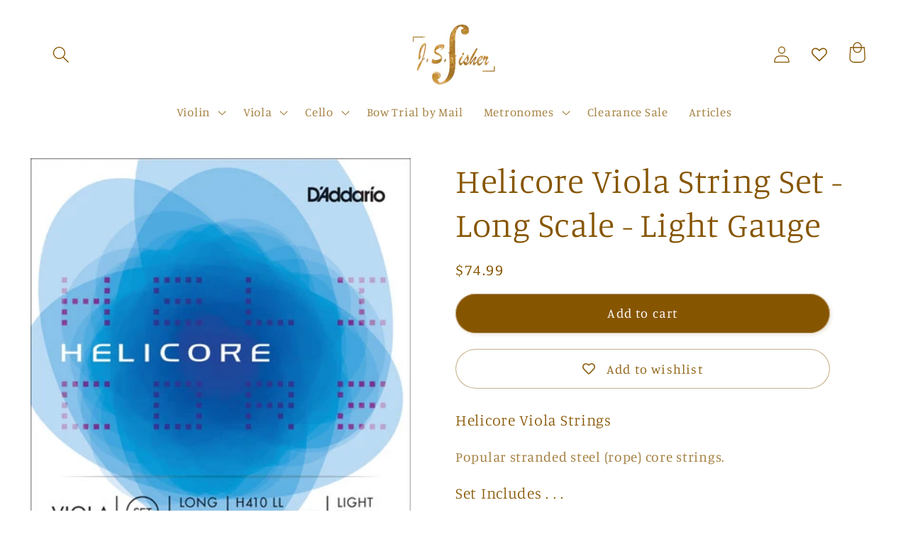

--- FILE ---
content_type: text/javascript; charset=utf-8
request_url: https://store.fisherviolins.com/products/helicore-viola-string-set-long-scale-light-gauge.js
body_size: 1019
content:
{"id":8412707914022,"title":"Helicore Viola String Set - Long Scale - Light Gauge","handle":"helicore-viola-string-set-long-scale-light-gauge","description":"\u003ch3 data-mce-fragment=\"1\"\u003eHelicore Viola Strings\u003c\/h3\u003e\n\u003cp data-mce-fragment=\"1\"\u003ePopular stranded steel (rope) core strings.\u003c\/p\u003e\n\u003ch3 data-mce-fragment=\"1\"\u003eSet Includes . . .\u003c\/h3\u003e\n\u003cul data-mce-fragment=\"1\"\u003e\n\u003cli data-mce-fragment=\"1\"\u003eSynthetic\/Aluminum A (Ball End)\u003c\/li\u003e\n\u003cli data-mce-fragment=\"1\"\u003eSynthetic\/Titanium D\u003c\/li\u003e\n\u003cli data-mce-fragment=\"1\"\u003eSynthetic\/Silver G\u003c\/li\u003e\n\u003cli data-mce-fragment=\"1\"\u003eSynthetic\/Tungsten-Silver C\u003c\/li\u003e\n\u003c\/ul\u003e\n\u003ch3 data-mce-fragment=\"1\"\u003eSizes\u003c\/h3\u003e\n\u003cp data-mce-fragment=\"1\"\u003e\u003cb data-mce-fragment=\"1\"\u003eShort Scale\u003c\/b\u003e\u003cspan data-mce-fragment=\"1\"\u003e \u003c\/span\u003e- 33cm Vibrating Length - Recommended for 14\"-15\" Violas\u003cbr data-mce-fragment=\"1\"\u003e\u003cb data-mce-fragment=\"1\"\u003eMedium Scale\u003c\/b\u003e\u003cspan data-mce-fragment=\"1\"\u003e \u003c\/span\u003e- 36cm Vibrating Length - Recommended for 15\"-15 3\/4\" Violas\u003cbr data-mce-fragment=\"1\"\u003e\u003cb data-mce-fragment=\"1\"\u003eLong Scale\u003c\/b\u003e\u003cspan data-mce-fragment=\"1\"\u003e \u003c\/span\u003e- 38cm Vibrating Length - Recommended for 16\"-16 1\/2\" Violas\u003cbr data-mce-fragment=\"1\"\u003e\u003cb data-mce-fragment=\"1\"\u003eExtra Long Scale\u003c\/b\u003e\u003cspan data-mce-fragment=\"1\"\u003e \u003c\/span\u003e- 40cm Vibrating Length - Recommended for Violas 17\" and Larger\u003c\/p\u003e\n\u003ch3 data-mce-fragment=\"1\"\u003eManufacturer's Description\u003c\/h3\u003e\n\u003cspan data-mce-fragment=\"1\"\u003eHelicore violin strings are crafted with a multi-stranded steel core, resulting in optimal playability while producing a clear, warm tone. The smaller string diameter provides quick bow response. Premium quality materials combined with skilled workmanship produces strings known for excellent pitch stability and longevity.\u003c\/span\u003e\n\u003ch3\u003e\u003c\/h3\u003e","published_at":"2023-07-06T19:53:26-04:00","created_at":"2023-07-06T19:53:27-04:00","vendor":"D'Addario","type":"651","tags":["d'addario","helicore","strings","viola"],"price":7499,"price_min":7499,"price_max":7499,"available":true,"price_varies":false,"compare_at_price":null,"compare_at_price_min":0,"compare_at_price_max":0,"compare_at_price_varies":false,"variants":[{"id":45435930050854,"title":"Default Title","option1":"Default Title","option2":null,"option3":null,"sku":"NV302260LL","requires_shipping":true,"taxable":true,"featured_image":null,"available":true,"name":"Helicore Viola String Set - Long Scale - Light Gauge","public_title":null,"options":["Default Title"],"price":7499,"weight":91,"compare_at_price":null,"inventory_management":"shopify","barcode":"019954169060","requires_selling_plan":false,"selling_plan_allocations":[]}],"images":["\/\/cdn.shopify.com\/s\/files\/1\/0755\/1261\/1110\/files\/thumb_3bec1f1c-0386-41bc-b23d-4b888174d97a.jpg?v=1688690132"],"featured_image":"\/\/cdn.shopify.com\/s\/files\/1\/0755\/1261\/1110\/files\/thumb_3bec1f1c-0386-41bc-b23d-4b888174d97a.jpg?v=1688690132","options":[{"name":"Title","position":1,"values":["Default Title"]}],"url":"\/products\/helicore-viola-string-set-long-scale-light-gauge","media":[{"alt":null,"id":34289991581990,"position":1,"preview_image":{"aspect_ratio":0.973,"height":411,"width":400,"src":"https:\/\/cdn.shopify.com\/s\/files\/1\/0755\/1261\/1110\/files\/thumb_3bec1f1c-0386-41bc-b23d-4b888174d97a.jpg?v=1688690132"},"aspect_ratio":0.973,"height":411,"media_type":"image","src":"https:\/\/cdn.shopify.com\/s\/files\/1\/0755\/1261\/1110\/files\/thumb_3bec1f1c-0386-41bc-b23d-4b888174d97a.jpg?v=1688690132","width":400}],"requires_selling_plan":false,"selling_plan_groups":[]}